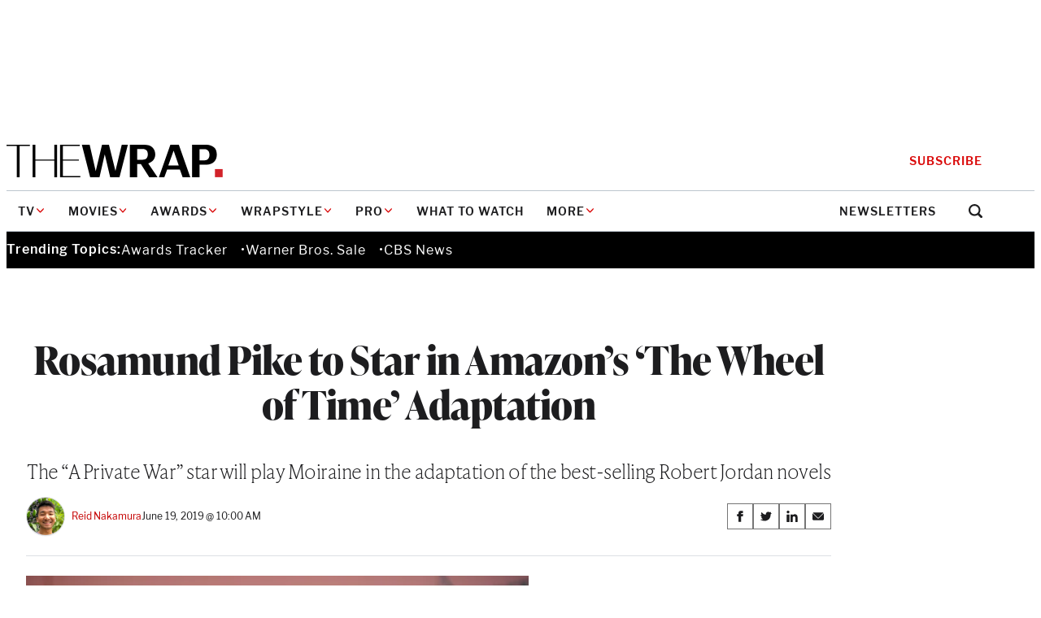

--- FILE ---
content_type: text/html; charset=utf-8
request_url: https://www.google.com/recaptcha/api2/anchor?ar=1&k=6LfrehcpAAAAAL6o0kJfxk5Fr4WhO3ktYWPR7-u1&co=aHR0cHM6Ly93d3cudGhld3JhcC5jb206NDQz&hl=en&v=PoyoqOPhxBO7pBk68S4YbpHZ&size=normal&anchor-ms=20000&execute-ms=30000&cb=cywh89m7f9kn
body_size: 49552
content:
<!DOCTYPE HTML><html dir="ltr" lang="en"><head><meta http-equiv="Content-Type" content="text/html; charset=UTF-8">
<meta http-equiv="X-UA-Compatible" content="IE=edge">
<title>reCAPTCHA</title>
<style type="text/css">
/* cyrillic-ext */
@font-face {
  font-family: 'Roboto';
  font-style: normal;
  font-weight: 400;
  font-stretch: 100%;
  src: url(//fonts.gstatic.com/s/roboto/v48/KFO7CnqEu92Fr1ME7kSn66aGLdTylUAMa3GUBHMdazTgWw.woff2) format('woff2');
  unicode-range: U+0460-052F, U+1C80-1C8A, U+20B4, U+2DE0-2DFF, U+A640-A69F, U+FE2E-FE2F;
}
/* cyrillic */
@font-face {
  font-family: 'Roboto';
  font-style: normal;
  font-weight: 400;
  font-stretch: 100%;
  src: url(//fonts.gstatic.com/s/roboto/v48/KFO7CnqEu92Fr1ME7kSn66aGLdTylUAMa3iUBHMdazTgWw.woff2) format('woff2');
  unicode-range: U+0301, U+0400-045F, U+0490-0491, U+04B0-04B1, U+2116;
}
/* greek-ext */
@font-face {
  font-family: 'Roboto';
  font-style: normal;
  font-weight: 400;
  font-stretch: 100%;
  src: url(//fonts.gstatic.com/s/roboto/v48/KFO7CnqEu92Fr1ME7kSn66aGLdTylUAMa3CUBHMdazTgWw.woff2) format('woff2');
  unicode-range: U+1F00-1FFF;
}
/* greek */
@font-face {
  font-family: 'Roboto';
  font-style: normal;
  font-weight: 400;
  font-stretch: 100%;
  src: url(//fonts.gstatic.com/s/roboto/v48/KFO7CnqEu92Fr1ME7kSn66aGLdTylUAMa3-UBHMdazTgWw.woff2) format('woff2');
  unicode-range: U+0370-0377, U+037A-037F, U+0384-038A, U+038C, U+038E-03A1, U+03A3-03FF;
}
/* math */
@font-face {
  font-family: 'Roboto';
  font-style: normal;
  font-weight: 400;
  font-stretch: 100%;
  src: url(//fonts.gstatic.com/s/roboto/v48/KFO7CnqEu92Fr1ME7kSn66aGLdTylUAMawCUBHMdazTgWw.woff2) format('woff2');
  unicode-range: U+0302-0303, U+0305, U+0307-0308, U+0310, U+0312, U+0315, U+031A, U+0326-0327, U+032C, U+032F-0330, U+0332-0333, U+0338, U+033A, U+0346, U+034D, U+0391-03A1, U+03A3-03A9, U+03B1-03C9, U+03D1, U+03D5-03D6, U+03F0-03F1, U+03F4-03F5, U+2016-2017, U+2034-2038, U+203C, U+2040, U+2043, U+2047, U+2050, U+2057, U+205F, U+2070-2071, U+2074-208E, U+2090-209C, U+20D0-20DC, U+20E1, U+20E5-20EF, U+2100-2112, U+2114-2115, U+2117-2121, U+2123-214F, U+2190, U+2192, U+2194-21AE, U+21B0-21E5, U+21F1-21F2, U+21F4-2211, U+2213-2214, U+2216-22FF, U+2308-230B, U+2310, U+2319, U+231C-2321, U+2336-237A, U+237C, U+2395, U+239B-23B7, U+23D0, U+23DC-23E1, U+2474-2475, U+25AF, U+25B3, U+25B7, U+25BD, U+25C1, U+25CA, U+25CC, U+25FB, U+266D-266F, U+27C0-27FF, U+2900-2AFF, U+2B0E-2B11, U+2B30-2B4C, U+2BFE, U+3030, U+FF5B, U+FF5D, U+1D400-1D7FF, U+1EE00-1EEFF;
}
/* symbols */
@font-face {
  font-family: 'Roboto';
  font-style: normal;
  font-weight: 400;
  font-stretch: 100%;
  src: url(//fonts.gstatic.com/s/roboto/v48/KFO7CnqEu92Fr1ME7kSn66aGLdTylUAMaxKUBHMdazTgWw.woff2) format('woff2');
  unicode-range: U+0001-000C, U+000E-001F, U+007F-009F, U+20DD-20E0, U+20E2-20E4, U+2150-218F, U+2190, U+2192, U+2194-2199, U+21AF, U+21E6-21F0, U+21F3, U+2218-2219, U+2299, U+22C4-22C6, U+2300-243F, U+2440-244A, U+2460-24FF, U+25A0-27BF, U+2800-28FF, U+2921-2922, U+2981, U+29BF, U+29EB, U+2B00-2BFF, U+4DC0-4DFF, U+FFF9-FFFB, U+10140-1018E, U+10190-1019C, U+101A0, U+101D0-101FD, U+102E0-102FB, U+10E60-10E7E, U+1D2C0-1D2D3, U+1D2E0-1D37F, U+1F000-1F0FF, U+1F100-1F1AD, U+1F1E6-1F1FF, U+1F30D-1F30F, U+1F315, U+1F31C, U+1F31E, U+1F320-1F32C, U+1F336, U+1F378, U+1F37D, U+1F382, U+1F393-1F39F, U+1F3A7-1F3A8, U+1F3AC-1F3AF, U+1F3C2, U+1F3C4-1F3C6, U+1F3CA-1F3CE, U+1F3D4-1F3E0, U+1F3ED, U+1F3F1-1F3F3, U+1F3F5-1F3F7, U+1F408, U+1F415, U+1F41F, U+1F426, U+1F43F, U+1F441-1F442, U+1F444, U+1F446-1F449, U+1F44C-1F44E, U+1F453, U+1F46A, U+1F47D, U+1F4A3, U+1F4B0, U+1F4B3, U+1F4B9, U+1F4BB, U+1F4BF, U+1F4C8-1F4CB, U+1F4D6, U+1F4DA, U+1F4DF, U+1F4E3-1F4E6, U+1F4EA-1F4ED, U+1F4F7, U+1F4F9-1F4FB, U+1F4FD-1F4FE, U+1F503, U+1F507-1F50B, U+1F50D, U+1F512-1F513, U+1F53E-1F54A, U+1F54F-1F5FA, U+1F610, U+1F650-1F67F, U+1F687, U+1F68D, U+1F691, U+1F694, U+1F698, U+1F6AD, U+1F6B2, U+1F6B9-1F6BA, U+1F6BC, U+1F6C6-1F6CF, U+1F6D3-1F6D7, U+1F6E0-1F6EA, U+1F6F0-1F6F3, U+1F6F7-1F6FC, U+1F700-1F7FF, U+1F800-1F80B, U+1F810-1F847, U+1F850-1F859, U+1F860-1F887, U+1F890-1F8AD, U+1F8B0-1F8BB, U+1F8C0-1F8C1, U+1F900-1F90B, U+1F93B, U+1F946, U+1F984, U+1F996, U+1F9E9, U+1FA00-1FA6F, U+1FA70-1FA7C, U+1FA80-1FA89, U+1FA8F-1FAC6, U+1FACE-1FADC, U+1FADF-1FAE9, U+1FAF0-1FAF8, U+1FB00-1FBFF;
}
/* vietnamese */
@font-face {
  font-family: 'Roboto';
  font-style: normal;
  font-weight: 400;
  font-stretch: 100%;
  src: url(//fonts.gstatic.com/s/roboto/v48/KFO7CnqEu92Fr1ME7kSn66aGLdTylUAMa3OUBHMdazTgWw.woff2) format('woff2');
  unicode-range: U+0102-0103, U+0110-0111, U+0128-0129, U+0168-0169, U+01A0-01A1, U+01AF-01B0, U+0300-0301, U+0303-0304, U+0308-0309, U+0323, U+0329, U+1EA0-1EF9, U+20AB;
}
/* latin-ext */
@font-face {
  font-family: 'Roboto';
  font-style: normal;
  font-weight: 400;
  font-stretch: 100%;
  src: url(//fonts.gstatic.com/s/roboto/v48/KFO7CnqEu92Fr1ME7kSn66aGLdTylUAMa3KUBHMdazTgWw.woff2) format('woff2');
  unicode-range: U+0100-02BA, U+02BD-02C5, U+02C7-02CC, U+02CE-02D7, U+02DD-02FF, U+0304, U+0308, U+0329, U+1D00-1DBF, U+1E00-1E9F, U+1EF2-1EFF, U+2020, U+20A0-20AB, U+20AD-20C0, U+2113, U+2C60-2C7F, U+A720-A7FF;
}
/* latin */
@font-face {
  font-family: 'Roboto';
  font-style: normal;
  font-weight: 400;
  font-stretch: 100%;
  src: url(//fonts.gstatic.com/s/roboto/v48/KFO7CnqEu92Fr1ME7kSn66aGLdTylUAMa3yUBHMdazQ.woff2) format('woff2');
  unicode-range: U+0000-00FF, U+0131, U+0152-0153, U+02BB-02BC, U+02C6, U+02DA, U+02DC, U+0304, U+0308, U+0329, U+2000-206F, U+20AC, U+2122, U+2191, U+2193, U+2212, U+2215, U+FEFF, U+FFFD;
}
/* cyrillic-ext */
@font-face {
  font-family: 'Roboto';
  font-style: normal;
  font-weight: 500;
  font-stretch: 100%;
  src: url(//fonts.gstatic.com/s/roboto/v48/KFO7CnqEu92Fr1ME7kSn66aGLdTylUAMa3GUBHMdazTgWw.woff2) format('woff2');
  unicode-range: U+0460-052F, U+1C80-1C8A, U+20B4, U+2DE0-2DFF, U+A640-A69F, U+FE2E-FE2F;
}
/* cyrillic */
@font-face {
  font-family: 'Roboto';
  font-style: normal;
  font-weight: 500;
  font-stretch: 100%;
  src: url(//fonts.gstatic.com/s/roboto/v48/KFO7CnqEu92Fr1ME7kSn66aGLdTylUAMa3iUBHMdazTgWw.woff2) format('woff2');
  unicode-range: U+0301, U+0400-045F, U+0490-0491, U+04B0-04B1, U+2116;
}
/* greek-ext */
@font-face {
  font-family: 'Roboto';
  font-style: normal;
  font-weight: 500;
  font-stretch: 100%;
  src: url(//fonts.gstatic.com/s/roboto/v48/KFO7CnqEu92Fr1ME7kSn66aGLdTylUAMa3CUBHMdazTgWw.woff2) format('woff2');
  unicode-range: U+1F00-1FFF;
}
/* greek */
@font-face {
  font-family: 'Roboto';
  font-style: normal;
  font-weight: 500;
  font-stretch: 100%;
  src: url(//fonts.gstatic.com/s/roboto/v48/KFO7CnqEu92Fr1ME7kSn66aGLdTylUAMa3-UBHMdazTgWw.woff2) format('woff2');
  unicode-range: U+0370-0377, U+037A-037F, U+0384-038A, U+038C, U+038E-03A1, U+03A3-03FF;
}
/* math */
@font-face {
  font-family: 'Roboto';
  font-style: normal;
  font-weight: 500;
  font-stretch: 100%;
  src: url(//fonts.gstatic.com/s/roboto/v48/KFO7CnqEu92Fr1ME7kSn66aGLdTylUAMawCUBHMdazTgWw.woff2) format('woff2');
  unicode-range: U+0302-0303, U+0305, U+0307-0308, U+0310, U+0312, U+0315, U+031A, U+0326-0327, U+032C, U+032F-0330, U+0332-0333, U+0338, U+033A, U+0346, U+034D, U+0391-03A1, U+03A3-03A9, U+03B1-03C9, U+03D1, U+03D5-03D6, U+03F0-03F1, U+03F4-03F5, U+2016-2017, U+2034-2038, U+203C, U+2040, U+2043, U+2047, U+2050, U+2057, U+205F, U+2070-2071, U+2074-208E, U+2090-209C, U+20D0-20DC, U+20E1, U+20E5-20EF, U+2100-2112, U+2114-2115, U+2117-2121, U+2123-214F, U+2190, U+2192, U+2194-21AE, U+21B0-21E5, U+21F1-21F2, U+21F4-2211, U+2213-2214, U+2216-22FF, U+2308-230B, U+2310, U+2319, U+231C-2321, U+2336-237A, U+237C, U+2395, U+239B-23B7, U+23D0, U+23DC-23E1, U+2474-2475, U+25AF, U+25B3, U+25B7, U+25BD, U+25C1, U+25CA, U+25CC, U+25FB, U+266D-266F, U+27C0-27FF, U+2900-2AFF, U+2B0E-2B11, U+2B30-2B4C, U+2BFE, U+3030, U+FF5B, U+FF5D, U+1D400-1D7FF, U+1EE00-1EEFF;
}
/* symbols */
@font-face {
  font-family: 'Roboto';
  font-style: normal;
  font-weight: 500;
  font-stretch: 100%;
  src: url(//fonts.gstatic.com/s/roboto/v48/KFO7CnqEu92Fr1ME7kSn66aGLdTylUAMaxKUBHMdazTgWw.woff2) format('woff2');
  unicode-range: U+0001-000C, U+000E-001F, U+007F-009F, U+20DD-20E0, U+20E2-20E4, U+2150-218F, U+2190, U+2192, U+2194-2199, U+21AF, U+21E6-21F0, U+21F3, U+2218-2219, U+2299, U+22C4-22C6, U+2300-243F, U+2440-244A, U+2460-24FF, U+25A0-27BF, U+2800-28FF, U+2921-2922, U+2981, U+29BF, U+29EB, U+2B00-2BFF, U+4DC0-4DFF, U+FFF9-FFFB, U+10140-1018E, U+10190-1019C, U+101A0, U+101D0-101FD, U+102E0-102FB, U+10E60-10E7E, U+1D2C0-1D2D3, U+1D2E0-1D37F, U+1F000-1F0FF, U+1F100-1F1AD, U+1F1E6-1F1FF, U+1F30D-1F30F, U+1F315, U+1F31C, U+1F31E, U+1F320-1F32C, U+1F336, U+1F378, U+1F37D, U+1F382, U+1F393-1F39F, U+1F3A7-1F3A8, U+1F3AC-1F3AF, U+1F3C2, U+1F3C4-1F3C6, U+1F3CA-1F3CE, U+1F3D4-1F3E0, U+1F3ED, U+1F3F1-1F3F3, U+1F3F5-1F3F7, U+1F408, U+1F415, U+1F41F, U+1F426, U+1F43F, U+1F441-1F442, U+1F444, U+1F446-1F449, U+1F44C-1F44E, U+1F453, U+1F46A, U+1F47D, U+1F4A3, U+1F4B0, U+1F4B3, U+1F4B9, U+1F4BB, U+1F4BF, U+1F4C8-1F4CB, U+1F4D6, U+1F4DA, U+1F4DF, U+1F4E3-1F4E6, U+1F4EA-1F4ED, U+1F4F7, U+1F4F9-1F4FB, U+1F4FD-1F4FE, U+1F503, U+1F507-1F50B, U+1F50D, U+1F512-1F513, U+1F53E-1F54A, U+1F54F-1F5FA, U+1F610, U+1F650-1F67F, U+1F687, U+1F68D, U+1F691, U+1F694, U+1F698, U+1F6AD, U+1F6B2, U+1F6B9-1F6BA, U+1F6BC, U+1F6C6-1F6CF, U+1F6D3-1F6D7, U+1F6E0-1F6EA, U+1F6F0-1F6F3, U+1F6F7-1F6FC, U+1F700-1F7FF, U+1F800-1F80B, U+1F810-1F847, U+1F850-1F859, U+1F860-1F887, U+1F890-1F8AD, U+1F8B0-1F8BB, U+1F8C0-1F8C1, U+1F900-1F90B, U+1F93B, U+1F946, U+1F984, U+1F996, U+1F9E9, U+1FA00-1FA6F, U+1FA70-1FA7C, U+1FA80-1FA89, U+1FA8F-1FAC6, U+1FACE-1FADC, U+1FADF-1FAE9, U+1FAF0-1FAF8, U+1FB00-1FBFF;
}
/* vietnamese */
@font-face {
  font-family: 'Roboto';
  font-style: normal;
  font-weight: 500;
  font-stretch: 100%;
  src: url(//fonts.gstatic.com/s/roboto/v48/KFO7CnqEu92Fr1ME7kSn66aGLdTylUAMa3OUBHMdazTgWw.woff2) format('woff2');
  unicode-range: U+0102-0103, U+0110-0111, U+0128-0129, U+0168-0169, U+01A0-01A1, U+01AF-01B0, U+0300-0301, U+0303-0304, U+0308-0309, U+0323, U+0329, U+1EA0-1EF9, U+20AB;
}
/* latin-ext */
@font-face {
  font-family: 'Roboto';
  font-style: normal;
  font-weight: 500;
  font-stretch: 100%;
  src: url(//fonts.gstatic.com/s/roboto/v48/KFO7CnqEu92Fr1ME7kSn66aGLdTylUAMa3KUBHMdazTgWw.woff2) format('woff2');
  unicode-range: U+0100-02BA, U+02BD-02C5, U+02C7-02CC, U+02CE-02D7, U+02DD-02FF, U+0304, U+0308, U+0329, U+1D00-1DBF, U+1E00-1E9F, U+1EF2-1EFF, U+2020, U+20A0-20AB, U+20AD-20C0, U+2113, U+2C60-2C7F, U+A720-A7FF;
}
/* latin */
@font-face {
  font-family: 'Roboto';
  font-style: normal;
  font-weight: 500;
  font-stretch: 100%;
  src: url(//fonts.gstatic.com/s/roboto/v48/KFO7CnqEu92Fr1ME7kSn66aGLdTylUAMa3yUBHMdazQ.woff2) format('woff2');
  unicode-range: U+0000-00FF, U+0131, U+0152-0153, U+02BB-02BC, U+02C6, U+02DA, U+02DC, U+0304, U+0308, U+0329, U+2000-206F, U+20AC, U+2122, U+2191, U+2193, U+2212, U+2215, U+FEFF, U+FFFD;
}
/* cyrillic-ext */
@font-face {
  font-family: 'Roboto';
  font-style: normal;
  font-weight: 900;
  font-stretch: 100%;
  src: url(//fonts.gstatic.com/s/roboto/v48/KFO7CnqEu92Fr1ME7kSn66aGLdTylUAMa3GUBHMdazTgWw.woff2) format('woff2');
  unicode-range: U+0460-052F, U+1C80-1C8A, U+20B4, U+2DE0-2DFF, U+A640-A69F, U+FE2E-FE2F;
}
/* cyrillic */
@font-face {
  font-family: 'Roboto';
  font-style: normal;
  font-weight: 900;
  font-stretch: 100%;
  src: url(//fonts.gstatic.com/s/roboto/v48/KFO7CnqEu92Fr1ME7kSn66aGLdTylUAMa3iUBHMdazTgWw.woff2) format('woff2');
  unicode-range: U+0301, U+0400-045F, U+0490-0491, U+04B0-04B1, U+2116;
}
/* greek-ext */
@font-face {
  font-family: 'Roboto';
  font-style: normal;
  font-weight: 900;
  font-stretch: 100%;
  src: url(//fonts.gstatic.com/s/roboto/v48/KFO7CnqEu92Fr1ME7kSn66aGLdTylUAMa3CUBHMdazTgWw.woff2) format('woff2');
  unicode-range: U+1F00-1FFF;
}
/* greek */
@font-face {
  font-family: 'Roboto';
  font-style: normal;
  font-weight: 900;
  font-stretch: 100%;
  src: url(//fonts.gstatic.com/s/roboto/v48/KFO7CnqEu92Fr1ME7kSn66aGLdTylUAMa3-UBHMdazTgWw.woff2) format('woff2');
  unicode-range: U+0370-0377, U+037A-037F, U+0384-038A, U+038C, U+038E-03A1, U+03A3-03FF;
}
/* math */
@font-face {
  font-family: 'Roboto';
  font-style: normal;
  font-weight: 900;
  font-stretch: 100%;
  src: url(//fonts.gstatic.com/s/roboto/v48/KFO7CnqEu92Fr1ME7kSn66aGLdTylUAMawCUBHMdazTgWw.woff2) format('woff2');
  unicode-range: U+0302-0303, U+0305, U+0307-0308, U+0310, U+0312, U+0315, U+031A, U+0326-0327, U+032C, U+032F-0330, U+0332-0333, U+0338, U+033A, U+0346, U+034D, U+0391-03A1, U+03A3-03A9, U+03B1-03C9, U+03D1, U+03D5-03D6, U+03F0-03F1, U+03F4-03F5, U+2016-2017, U+2034-2038, U+203C, U+2040, U+2043, U+2047, U+2050, U+2057, U+205F, U+2070-2071, U+2074-208E, U+2090-209C, U+20D0-20DC, U+20E1, U+20E5-20EF, U+2100-2112, U+2114-2115, U+2117-2121, U+2123-214F, U+2190, U+2192, U+2194-21AE, U+21B0-21E5, U+21F1-21F2, U+21F4-2211, U+2213-2214, U+2216-22FF, U+2308-230B, U+2310, U+2319, U+231C-2321, U+2336-237A, U+237C, U+2395, U+239B-23B7, U+23D0, U+23DC-23E1, U+2474-2475, U+25AF, U+25B3, U+25B7, U+25BD, U+25C1, U+25CA, U+25CC, U+25FB, U+266D-266F, U+27C0-27FF, U+2900-2AFF, U+2B0E-2B11, U+2B30-2B4C, U+2BFE, U+3030, U+FF5B, U+FF5D, U+1D400-1D7FF, U+1EE00-1EEFF;
}
/* symbols */
@font-face {
  font-family: 'Roboto';
  font-style: normal;
  font-weight: 900;
  font-stretch: 100%;
  src: url(//fonts.gstatic.com/s/roboto/v48/KFO7CnqEu92Fr1ME7kSn66aGLdTylUAMaxKUBHMdazTgWw.woff2) format('woff2');
  unicode-range: U+0001-000C, U+000E-001F, U+007F-009F, U+20DD-20E0, U+20E2-20E4, U+2150-218F, U+2190, U+2192, U+2194-2199, U+21AF, U+21E6-21F0, U+21F3, U+2218-2219, U+2299, U+22C4-22C6, U+2300-243F, U+2440-244A, U+2460-24FF, U+25A0-27BF, U+2800-28FF, U+2921-2922, U+2981, U+29BF, U+29EB, U+2B00-2BFF, U+4DC0-4DFF, U+FFF9-FFFB, U+10140-1018E, U+10190-1019C, U+101A0, U+101D0-101FD, U+102E0-102FB, U+10E60-10E7E, U+1D2C0-1D2D3, U+1D2E0-1D37F, U+1F000-1F0FF, U+1F100-1F1AD, U+1F1E6-1F1FF, U+1F30D-1F30F, U+1F315, U+1F31C, U+1F31E, U+1F320-1F32C, U+1F336, U+1F378, U+1F37D, U+1F382, U+1F393-1F39F, U+1F3A7-1F3A8, U+1F3AC-1F3AF, U+1F3C2, U+1F3C4-1F3C6, U+1F3CA-1F3CE, U+1F3D4-1F3E0, U+1F3ED, U+1F3F1-1F3F3, U+1F3F5-1F3F7, U+1F408, U+1F415, U+1F41F, U+1F426, U+1F43F, U+1F441-1F442, U+1F444, U+1F446-1F449, U+1F44C-1F44E, U+1F453, U+1F46A, U+1F47D, U+1F4A3, U+1F4B0, U+1F4B3, U+1F4B9, U+1F4BB, U+1F4BF, U+1F4C8-1F4CB, U+1F4D6, U+1F4DA, U+1F4DF, U+1F4E3-1F4E6, U+1F4EA-1F4ED, U+1F4F7, U+1F4F9-1F4FB, U+1F4FD-1F4FE, U+1F503, U+1F507-1F50B, U+1F50D, U+1F512-1F513, U+1F53E-1F54A, U+1F54F-1F5FA, U+1F610, U+1F650-1F67F, U+1F687, U+1F68D, U+1F691, U+1F694, U+1F698, U+1F6AD, U+1F6B2, U+1F6B9-1F6BA, U+1F6BC, U+1F6C6-1F6CF, U+1F6D3-1F6D7, U+1F6E0-1F6EA, U+1F6F0-1F6F3, U+1F6F7-1F6FC, U+1F700-1F7FF, U+1F800-1F80B, U+1F810-1F847, U+1F850-1F859, U+1F860-1F887, U+1F890-1F8AD, U+1F8B0-1F8BB, U+1F8C0-1F8C1, U+1F900-1F90B, U+1F93B, U+1F946, U+1F984, U+1F996, U+1F9E9, U+1FA00-1FA6F, U+1FA70-1FA7C, U+1FA80-1FA89, U+1FA8F-1FAC6, U+1FACE-1FADC, U+1FADF-1FAE9, U+1FAF0-1FAF8, U+1FB00-1FBFF;
}
/* vietnamese */
@font-face {
  font-family: 'Roboto';
  font-style: normal;
  font-weight: 900;
  font-stretch: 100%;
  src: url(//fonts.gstatic.com/s/roboto/v48/KFO7CnqEu92Fr1ME7kSn66aGLdTylUAMa3OUBHMdazTgWw.woff2) format('woff2');
  unicode-range: U+0102-0103, U+0110-0111, U+0128-0129, U+0168-0169, U+01A0-01A1, U+01AF-01B0, U+0300-0301, U+0303-0304, U+0308-0309, U+0323, U+0329, U+1EA0-1EF9, U+20AB;
}
/* latin-ext */
@font-face {
  font-family: 'Roboto';
  font-style: normal;
  font-weight: 900;
  font-stretch: 100%;
  src: url(//fonts.gstatic.com/s/roboto/v48/KFO7CnqEu92Fr1ME7kSn66aGLdTylUAMa3KUBHMdazTgWw.woff2) format('woff2');
  unicode-range: U+0100-02BA, U+02BD-02C5, U+02C7-02CC, U+02CE-02D7, U+02DD-02FF, U+0304, U+0308, U+0329, U+1D00-1DBF, U+1E00-1E9F, U+1EF2-1EFF, U+2020, U+20A0-20AB, U+20AD-20C0, U+2113, U+2C60-2C7F, U+A720-A7FF;
}
/* latin */
@font-face {
  font-family: 'Roboto';
  font-style: normal;
  font-weight: 900;
  font-stretch: 100%;
  src: url(//fonts.gstatic.com/s/roboto/v48/KFO7CnqEu92Fr1ME7kSn66aGLdTylUAMa3yUBHMdazQ.woff2) format('woff2');
  unicode-range: U+0000-00FF, U+0131, U+0152-0153, U+02BB-02BC, U+02C6, U+02DA, U+02DC, U+0304, U+0308, U+0329, U+2000-206F, U+20AC, U+2122, U+2191, U+2193, U+2212, U+2215, U+FEFF, U+FFFD;
}

</style>
<link rel="stylesheet" type="text/css" href="https://www.gstatic.com/recaptcha/releases/PoyoqOPhxBO7pBk68S4YbpHZ/styles__ltr.css">
<script nonce="QKHg17OM_TKfFaCkBF7PXQ" type="text/javascript">window['__recaptcha_api'] = 'https://www.google.com/recaptcha/api2/';</script>
<script type="text/javascript" src="https://www.gstatic.com/recaptcha/releases/PoyoqOPhxBO7pBk68S4YbpHZ/recaptcha__en.js" nonce="QKHg17OM_TKfFaCkBF7PXQ">
      
    </script></head>
<body><div id="rc-anchor-alert" class="rc-anchor-alert"></div>
<input type="hidden" id="recaptcha-token" value="[base64]">
<script type="text/javascript" nonce="QKHg17OM_TKfFaCkBF7PXQ">
      recaptcha.anchor.Main.init("[\x22ainput\x22,[\x22bgdata\x22,\x22\x22,\[base64]/[base64]/[base64]/[base64]/[base64]/UltsKytdPUU6KEU8MjA0OD9SW2wrK109RT4+NnwxOTI6KChFJjY0NTEyKT09NTUyOTYmJk0rMTxjLmxlbmd0aCYmKGMuY2hhckNvZGVBdChNKzEpJjY0NTEyKT09NTYzMjA/[base64]/[base64]/[base64]/[base64]/[base64]/[base64]/[base64]\x22,\[base64]\x22,\x22YMK1McKHwrfCo8KDOwjChiVew7PDt8KHwqHDsMKmwpctw6I8wqTDkMO1w6rDkcKLJMKBXjDDncKJEcKCaW/Dh8KwG2TCisOLdmrCgMKlWsOcdMOBwqw+w6oawoVrwqnDrzvCsMOVWMKDw4nDpAfDjS4gBwPCp0EeVWPDujbCm0jDrD3Dv8KNw7dhw6LCmMOEwogkw6Y7Uks9wpYlMcO3dMOmNMK5wpEMw405w6DCmS/DqsK0QMKDw4rCpcOTw5xeWmDCjj/Cv8O+woHDlTkRYg1FwoFWHsKNw7RHaMOgwql3wpRJX8OuIRVMwpnDnsKEIMOew5RXaS/[base64]/DmxfCqsOBeCQDSDwFw7/CrABJwqLDjjRIU8K2wpdgRsOtw67DllnDqsO1wrXDunF3NibDicKsK1HDs2hHKQHDksOmwoPDpMORwrPCqBTCjMKEJhfClsKPwpofw7vDpm5kw68eEcKAbsKjwrzDgsKyZk1fw5/DhwYicCJyXsKmw5pDVsObwrPCiXLDgQt8f8OOBhfCgMOnworDpsKWwqfDuUt9axgiTA9nFsKcw7ZHTFvDgsKADcKNWyTCgx3CvyTCh8OZw4rCuifDiMKzwqPCoMOfAMOXM8OlNlHCp14Xc8K2w67DmMKywpHDu8KVw6F9wp1xw4DDhcKdfMKKwp/[base64]/CjcO6cTfCnAgbwrfCnGwhwpJUw6nDo8KAw6InL8O2wpHDkWbDrm7DlcKMMktEacOpw5LDhsKiCWVyw7bCk8KdwqB2L8Oww6PDrUhcw4PDoxc6wpXDrSo2wpB9A8K2wr4ew5llb8Obe2jChTtdd8K4wq7CkcOAw4jCrsO1w6VcZi/[base64]/[base64]/CmxfChcKWw4zCicK4wokGwqEWEyV9RXxqw7fDmWrDvDTDkQzChMKvZwhufkhwwohFwoEJS8Odw4kjeHbClMOiw5LCisKmMsOoNsKhwrLCk8K6woPCkCjCn8O3wo3Dj8K8VDUFw4/CgMKuwqrDkAk7w5XDo8K2woPCvSslwr4sAMK6DCXCmMO9woI5f8K7fgXDon8nL14mO8K6woFDcAXDmVvDhRZhPlVXdjrDncOLwrTCsXfCkzQtalx4wqI6NFc9wrLClsKUwqZDwqpCw7XDi8Kfwqgmw4ZCwqfDsRHCkhjCuMKHw63DggfCkSDDuMOjwoQLwqMYwoR/HMKXwpDCvw0ABsOww6AWLsO4IMKwMcK+LRAsFMKDN8OQSwkkUWx4w41yw5nDrlw+L8KHAVtNwpJOJ1bCiwTDtMO5wpgNw6bDrMKRwoLDuSPCvEU8wpcmYsOzw4p5w7nDgcKeEMKFw6PCpS8Kw6sMDcKMw7AAYVsKw7DDjsOZBcOPw7gbQT/CkcOYNcKzw5bCu8K4w4VRFcKUwrXDocKSXcKCcDrCucOZwonCrBTDgzTCmcKEwpvClMOYdcO4wr/CqsO/fF/Ctk/[base64]/CpsOgwpwTw7gScjY8wojDmMOTIgVvZSHCvsO8w4UVw4QWW1M6w57CrcO0wrHDu07DuMOowpcEDcOQamlVFQ9Cw5HDtnnCisOISsOKwqMtw6dSw4Jqby7CqGl5Bmh2QnnCtgPDh8O6wosOwq/CjsOGYcKJw58qw5fDjETDlF7CkxZ1H1V+NsKjBzckw7fCk1o1b8OSw610HE3DjW8Vw4Miw4FBFg7DghQHw5rDisK4wpxSH8KWw4kzcTnCkjVRI1J+wpnCrMKkaCIowoLCqcOtw4bCh8OGGMOWw73Dm8Ozwo51w5LDisKtwps8wobDqMO2wrnDsEFMw4HClj/DvMKiCkXCiDrDjTnCtB9rVsKrOXnDmShCw7lrw49jwoPDiGQzwowDwonDpsKowppOwpvDqMOqGBVOesKgd8O1RcKXwpvCrwnCoA7Cu3sIwrDCrVfChHAQTsKDw5vCvsKrw6bClsOWw4vCjsO3QcKpwpDDo2/DgjXCocOWbcKhGcKjIxRvw7PCl3DDqsOrS8OGZMOGYCMvUsKNT8K2e1TDiAwLHcOqw5vDscKvw4/Cp0lfw5Ajw6IJw6VxwoXCjhDDkDsjw6/[base64]/OcKvKHbClMOVwq9fw7fDrnjCucKEwok/[base64]/wpE0wr3CssOIw6nDksKiGMOuKCscGcKMfEwGZMOkw4/[base64]/Dkk9NwprCtMOYPi3Ct8Olw5BUwpjCgRlUw7VFwrwAw6pvw7/DnMOQeMOvw7IOwroERsKKBsKFdA3CsSXDhsOaQsO7QMK5wpEOw7swF8K4w5snwp4Pw4obHMK2w4nClMOEQH07w7cxwqLDoMOUYMONw7vCosOTwoFew7HCl8Kaw6TDtsOUUiYzwqVsw64kWxtaw6EfFMObPMKWwqFGw4pPwpXCksKGwqAaBsK/[base64]/w6N6ccOewrpTw5bCnS5lwoHDuwzDl8OiGiRnwr0lFGJJwq/[base64]/DrwE0wr9FR8KbwoDCg8KBNsKeGRHCnypZVF3CosKLUjjDpRPCoMKUwo/DlMKsw6QBS2XClivCkAMqwr1lEsK3FcK7Xh3DnMKywpgkwqNiaVLCgEvCpcKSPTxAJCp9BFLCgMKBwqArw7bCvsKTw4YADycxG1oQOcOVNsOHw4lnX8OXw74Ww7EWw7/DmyrCox/[base64]/Dl8KpYl0Owq1twofCvmDCosO4w7vChsKSwqDDiMKZwppAT8K0LlZvw4Abej5Nw6A7wpbCiMOEw6hwEcKWLcOuBsKwO3HCp3HDgAMbw4DCnMO9QCpjR0LCnHU2G17DjcKkSTnDmB/Dt0/Cgk8Fw4VAcgjClcO1d8Kyw5rCrsO3w4DCjEt9OcKoWyfDnsK7w7vCiXHChQ7DlsOZa8OBQMKmw7tcwoHCgBBnEFNGw6l5wrg3IE9QUFZBw6A/w41+w5XDk3QYJUvDmsO0wqFewo0EwrjCkcK1wo3Dg8KSSMKPRwF2wqUEwqE+w6cSw7Ivwr7Dsh/CkXzCk8O5w4ppMUJnwr/Dk8K+dcK6Zn44wpQ4FCszZsOnTxg1RcO5PMOIw5bDl8KFfjjCicOhaQhYAHxfwq/[base64]/CrGXCo3bDuA9Rw6zDjUoEw7J3cg98w7HCjxXDscKaCShAIU/[base64]/[base64]/CuFjCtDoxJ3J7w7nDrMOXYMKcw4FiwpF+wrpfw6J+XsKUw6nDk8OZNifDsMOPwpnCgsOrGAPCscKtwoPCilLDgE/Do8OnYTQoRsKxw6V3w5fDinPChsOfScKCbx3DpFrCmcKyMcOgOkcpw4wAfsOXwrJfCMOhFm18wpzCk8Ojw6dGwpYYNnnDpHJ/wqzDhMKjw7PDsMKpwqcAQhvCt8OfMHwJwqDDksKyWTEaBcKZwpDCmgjDgMKYBkBWw6rCusKZC8K3RRXCh8OOw7nDpsKUw4PDnk11w5RTWChzw4RuU1EWMH3DlsOYJmPCrFLCpEjDi8ONGUfCgMKmHTjChSzCvVRwGcOmwqLCm2/Dh1ATW2LDvmfCscKsw6w4VUgNMcOEYMONw5LCsMOFP1HDjDjChMK3EsOEwrvDusKiVWrDuX3DvQFWw6bChcOMGcOsWw19YULCvcK/fsO2NMKbAV3CsMKLNMKRGS7DkQ/Dp8OjWsKUwrV1wqvCu8O0w7HDoVYLZG/DhUQzwr/CmsKYdsK1wqjDiAzCt8KuwrfDlcKBCR/ClMOUDGMzw4sZHX3ClcOlw4jDh8OzD31Rw6N0w5fDolN+w40pMGrCuCNrw6/[base64]/CiWFqEG8Cw7l2ZSLCoMKNFVdFFSJGw4d/w57CrMOgIBHDgMOvNErDn8OAw5HCq3XCtcKeRsKuXMKXwoFHwqsRw7HDv3jDoH3CrcOVw4p9cjJsH8KLw5/DlkTDk8OxJwnDniY4wpTCgMKawoMOw6bDtcOVwqXDoU/DpWQYeVnCoyMuDsKPDMO9w74RU8KSeMOyE10Vw4LCrsOieALCgcKUwrUEUWjDscOpw4B3w5YQLsOTG8KVLQnChX1zMMKnw4XDqghgcsK6AMOjw4hxH8KxwrINRXZUw6htGDnDr8KHw5xNPVXDg0sVfw/DpD4YUMOXwo7CvVJmw67DsMK0w7FSJsKNw6jDrcOLGcOQw6bDmCfDtzU/fMKwwpcgw6B3bcKwwp0/[base64]/[base64]/CmsKNw43DjcOfS8KnRlnCrcKSEnMCwrnDoCfCjcK6A8K4wqsGwqPCq8OGw5sHwq/[base64]/CkUTDlcKdbsOqUcKfOmHChMKeYMObfsK8D8Oqw4PDjH/Dr0FQd8OMwrHCvArDhyAMwovDgMOhw4rCmMK6LUbCt8K3wqYGw7LCjMOUw4bDlGrDjMK/wpDDkAHCjcKXw6XDplrDqMKcQDPDs8K/wqHDqnHDnCjDuSh9w7R3PsO9bcK9wqXCsETClcOpw78PHsOkwr/CtcKxXmgqw5nDpXLCrsO1wqF3wq0BLMKaM8KBE8ORZSMQwotmVsK9wq/CgU3CvDNGwqbChMKZHMOJw6cXZcKwWT0UwolOwrw7RMKnPsKtYsOkAG1awrnCpsOrIGwvYk14NUx/V0PDpHpfDMOSdMObw77Dr8KGTDVvGMOBBTkGV8KLw6XDpAltwpMTXDXCuUM0diLDtcOywp3Cv8K8JVHDnylAMUXCj1LDq8KXOm3ChE0Zwp7CgMK/wpLDuznDrRULw4bCrMOiw7s6w7zCm8OAccOeFsK8w4XClsOlHDI0UX/CgcOKI8OwwosIfsKLKEvDmsOSBsKmci/DilTCvsObw4TCg0jCosKLFcOaw53ChCRTJz7CtSIKw4DDqcKhT8ObU8KLMMKWw6LDpVXDlsObwqXCl8KPJEtCw6vChcOQwoXDjh0iZMKyw6vCpUh/w7/[base64]/CtCLCvcORVCpLwrlvw6MuwrzDvsOVZj1twqE3wodeRsKRWsOVYMOpRWhGUcKwbQjDlMOKRMKTch1sw4/DjMO3w47DncKJNF4ow5U6DR3DjmTDucOeA8KywqbDpjTDh8KVw4dTw5cswohJwpJzw6jCvCp4w4gbcSJcwrjDr8KGw5/[base64]/[base64]/w6LCmyHCikcjw53CukLCrw5EV3fCvnzDi8ONw7bCjnvCm8Kmw7LCpUXCgMO8eMOMw7PCv8OjfCRvwo7DvsOoTUXDgk59w7nDphU3wowODVnDtwJCw5koFBvDnD/Do0vCg05wMHk6GMKjw7FaBsKXOXLDvMKPwrXDi8OzTMOcN8KcwrXDrTvDhsOkRXQaw73Dlw3DmsORPMOPGMOEw4bDqMKGCcK2w57CncO/[base64]/CosKqwpDCvsO8J8KuwqU6FcKpSMKgVMOQHVkRwqjCl8KBO8KjKDtqV8OSRDfDkcORw6oiXGfDk3zCuQ3CksO9w7zDjAHCvwzCrcOpwqYmw5Buwrslw67Cn8Kjwq3CmD9aw6oARXPDhsKJwo9rWSMYQmBqaHLCp8KBQ3MNJSlOeMKDFcOSC8KGJjrChMOYHx/DoMK0I8Kjw6DDuyV2EGIqwqcgGcOPwrzCkThdD8KmfgvDgcONw79Ew5c6JsO/PBHDpzTCowwJw48Kw7rDpcK2w4vCu3A5HFh8eMOoHMOtC8OEw6TDvQVPwrzCisOXViwbXcOPQMOawrLDpMO9LjvDncKWwp4Yw70vAQzCrsKNfyfCnHdmw6zCr8KCVsKHwr/Cs09Dw5zDosK+JsOPKMObwoIBckXCrBA3YUl3woHCrQY2DMK7w7DCrxbDgMKEwqwZNyHCun7CmcObw4NvSHQmwpEYbULCoCnCnMOIfwAUwq3Djhcpb3AKVUohWTDCtzt/w7Vrw65PAcKkw48yVMO7W8OnwqR6w5QlWyhkw4rDnG1Mw655LMOtw5sAwofDvRTCnykCPcOWw6VNwrBhD8KlwobCkTfCkFfDs8KPwrzDkWgQHjAZw7TCtAAlw4jDgg/[base64]/[base64]/DiRcxSwBdw5JQwpA7NsOnw6jCj8OpaF8EwqN4XRPCi8Omwq0pwodawrTChWzCgsKTGjnCrQIvcMK9R13CmG0uOcKAw79NbVtMXsKsw7tyJMOfIsOrMidEIl/DvMOie8KdMVXCvcOWQi/Cnz3DoC4qw4bDtF8hdMO0wo3Dj3YuOhMPwq/CsMOCZRYRPMOVCMKIw5vCoW/DjsOmGsOKw5Vzw4zCs8OYw4nDpFjDiXLDlsOuw6DDsmvClWrCpsKqw6Eiw4RiwrVBUR50w5fDh8K9wo0RworCh8ORVMK0wpQRIsKew5hUNH7ClSB6w69owox+w6o+w4jCrMO7OR7CmyPCok7CmB/DoMOYw5HCt8O0bMOuV8O4Pl5Pw45Aw4jCqVjDjMO0AcO6w6Fgw6DDhgZMNDvDkWnCtSRvwo7DpDU/GS7DkMK2az96w6psT8KIOnTDqjlxMMO4w59Kw7jCpcKdck/DqsKJwpRqFMOjD0vDozpBwrxfw75PKVoGwrPCgcO+w5E7IURSFwfCpcKRB8KSRMOWw4ZlbCcrw4gxw6/Cil8ow6HCsMOlOsO4UsKAFsKBambCt1I2ZU7DqsKPwplKBMK8w6bCt8KmM0PCny7ClMOcE8K+w5NXwp/[base64]/[base64]/DhMOaw7dqw6RxBsKowqxKaSAzcsOjNWVtK8KIwoJPw5HCiBPDkGnDvH3DicK3wrHCuGHDrcKEwoLDlnvDhcOIwoPCnAUewpIjw4lFw6EsVE5bBMKkw6UCwrrDqcOcw6rDjsKDbynCrcK2ZwwTRMK2d8OBccK7w4B6SsKLwpFJHB/Dt8OPwrbCskdpwqfCogPDvwTCmBYZEGxuw7HCj1fCmMKkWsOmwpUaL8KkN8OVwpbCn1RDFUEZP8KQwqIowoJlwpZ1w4zDiR3CocO0w4stw4/[base64]/w5QqQMOkaMK6w7bDlRPDtXLDilVCWiIDwqAgHMO0w7pCw58cbhduDsOWQXjCvMOiXF0fwqbDnWDCpk7DgjfCqHh/G3sbw5UXw77DoFvCjEXDmMOTwosOwr/CgWAANgJWwofCgn0OFWJqGyDDiMOEw50Zwrk6w4EjbMKJOMKbw70wwpcRYXjDrsOQw5Z7w6bCvBUNwppzRMKOw6jDpcKnX8KNKGfDqcKxw4DDkg84cW8ywos7KsKSBMOGUB/Cj8O9w7bDmMOgDsKnL1suQUpHwpfChCMcw6HDsF/CmFUGwoHCkcKVwq/DlS7Dl8KiBVIQS8Krw6XCn2lSwqDDmsOjwozDssKrFzDCjlVPKCtnfw/DhSvCpmnDjl4VwqsWwrvDqcOjXHckw4nDncOOw5UTd2zDqcKVesOtTcOVP8K3woJ1EUU4w5FLw53DhUHDucKlccKKw77Dr8OLw7rDuzVXRG9ww49mA8KSw5ghIHrDghjCrMK2w6jDvsK8w4DCgMK4NFvCtcKQwqTCtHrCssOZCljCl8OhwqXDonnCuTA/[base64]/Csz3DuFvCqsKow5VLw4wYTMK2w4HDqcKEXMKZasKqwo7Dn0Bdw7FlbUJMwrgaw50FwpMxEjsbwrXCkBlLU8Kiwrxpw4DDuQTCtxhJdGbDgUDCtsOjwr5ywoDCnSbDqsOnwqvDi8KLXxl8wrLDrcOZWsObwoPDswzChn/CtsKSw4jDvsK9EWTDsE3CsH/DpMOzNsOxfU5GVFc1wojCogVvw6PDqsO0ScK2w4PDlGtbw6RLVcKSwrEcGgJPDQLCqmHCs29GbsOAw6JcY8Otw5EDeD/CjUBWw4jCu8Kge8KMXcKqdsOlwpjCpcO+w4d0woATRsO1VhHDnkFswqDDuBPDhFAQw7gJQcODwpljw5zDmMO/wqBZYS4pwqXCtsOiYG3DjcKrZMKdw64Sw4YSEcOiOsO+PsKIw5wwWsOKXzPCqF9fSkgLw5TDoiAlwpvDscKiT8KjccOvwonDnMO2ZX/CjMK8G0MnwoLCucOKHsOeAXXDs8OMVA/CkcOCw55rw4oxwq3Dv8KJBWJWCMOlXnXCpHFZIcK4EhrCj8KCwrxkRD3CnxrCkXbCuDHCrjE2woxZw4rCo2PCggxGNcOBfCErw5XChcK0LHzDhzTDpcO8w6cZwrk/[base64]/[base64]/[base64]/DjBFJNsO+dTINBCQCw5UBBMOJw7HCqTBPZBg2NcK9wrsCwr1BwpbCuMOAwqMITsOLRsOkNxfDqsOiw5p1TcK/CCZ3QcOGCDbDpQoLw7o5EcOaN8OHwrpeTDYVa8K0Bz/DkxtJAy/[base64]/ZsO6w4ZDYFwCRgFxNcKmfSlLJn1SwqjDlMOKw45gw6xCw4AzwrN8ciN6bF3DoMKHw7YWbk/[base64]/[base64]/[base64]/w68zChDDqcOYw4bCrMKKw5DCtR7CmGvDgkXDlDPCvBTCocOowo/Ds0rCi3hJb8Ktw7XCnRTDvG/Dg2oHw7MLwrnDrsK5w4/DjRxxX8O8wqvCgsO6V8OYw5rCvMKwwpXDhCl9wp9jwpJBw4FAwoXCqjtMw7hVAQPDqcOmGG7DjHrCucKIBcOuw6sAw6RHZsK3wrHDgsOAVF7CrhQnQQDDjANvwogyw5rCgUUgBiLCtWomDMKNTnpJw7dcCA5YwpTDpMKXLhdKwqJSwr1sw6UFOcOzXsOWw5rChsKBwr/ClMO4w5lrwp/CpwkKwqfCrTvDpsKNDS3CplDDrsOzHMOkCQU5w6wbw68LJmvCrjJnwoBOw552CmxWccO/JsO4YcK1KsOXwrJDw5fClcO7LXzDlyJZw5QUI8K7w5LDsF9/SUHDuwHDimAxw7rDjzQLd8ObGHzCmXPChDJOJRnCtsOXw6tjUsOoFMKewpIkw6IJw5djKltjwrbDqcKgwqnCkEpCwp/DsmowHDVHCMO9wqDCqWPClxU8w67DmxhZT34sQ8OJFWrDisKww47DmsKjQW7DojBCPcK7wqUFc1rCu8KqwoB9AGk/[base64]/ChsOpwr/CucK2w6xKK2zCu8KWRcOYTz/CoMKewq/[base64]/DsMKcPH4+w4XCpxDCsmNMwqvDnMKWwowKwrPCssO2P8K/FsK4JsOywpMlZiDCildpRBnCssOaRAA+L8KAwpoNwqcqUMOUw7Ziw592wr5jdcO5YsKiw4MjdxR7wpRPwrnCt8K1T8OxcTvClsObw5tbw5HDtMKGHcO1w4LDpcKqwrx+w6/Cp8OdOEzDtk53wq/CjcOlZXQnXcOAAWvDm8KYwrp2w7PDtsOMwrIgwrvDtFJNw6F1wqMCwrsNTDXClGbCkUHCiVHCu8O5ZFHCkxVOZMOaDDzCg8Opw7wXAEJMfHIHJ8OLw6PCuMKmMXLDig8QEVFCfXzCkTxUQXUCQwgCZ8KKNmDDqcOCBsKcwpjDtsKKfWMTaznCgcOHZsKUwq/DqFjDpEjDu8OQwpHDgyJYBMODwrbClDnCsHTCp8K/wr7DpMOCSWspIVjDnnA5VCFwA8O5wpjCnlZWMGMlTzLCo8KNRsOyYsOeE8K1IMOwwqxfNQrDrsOdAlvDpsKSw4YUasKbw4hswqrCl0hCw7bDgFo3OMOAbMOMcMOsbljDt1XDpzwOwr/DqALCtUwvGHjDmsKrN8OKZjDDuTggN8KVwpo2IgHDrRpbw4tsw7/[base64]/[base64]/CkcOmDXjCjlhbw6pOwq/CvsK+wp/CvMKidizCsErCusKNw7XChMOCY8Oaw70uwoDCisKaAXAITDorKcKHwp3Chm3DolXCrD4RwqIhwqvCgMO5C8KTNiLDs00TXcOMwqLCkG9IbHYlwo7CtRZAw5pLbXDDkgXCpVUVIcKiw6HDpcK5w7gVM1/[base64]/wrXDjhlaCsO5w7lnXG0Kw7vCicK0wqnCmcKdwp3CusKiw5fDo8OFeFVDwo/DjCtbKjHDiMOtLsK6w4DCjcOyw7prw7zCocK1wqbCvMKSHEHCiChzw7PCmHbCth/Dg8Ozw7kMTMKOVcKWC1jChwICw4HCjsOCwqV8w7zDmMKbwq/DtmgyGsKTw6HCv8KKwo5pQ8O7AC/Dl8K8cDnCisKVLMKaZ0ojajl1wo02VX0HEMK8PMOpw4jCi8KLw4VXcsKwUsKYMWRIJMKgw7nDm3zDj33CnnnDs3RDPsKkfMOMw5J7w5s7w7dNMSDCv8KOKw7Du8KGX8KMw6QSw4xNBsKEw5/Cn8OcwqrDrwnDk8Kmw4zCv8OyUDnCr2oZbcOPwrHDpMKawpwxI1w8PT7CmT9YwqHCpm4GwoLCmsOBw73CpsOGwoPDl2/DicOlw7LDilzCtFLCpMKREwB9wqF4Q0TDu8O9w5TCklLDmEfDnMONPDRAwqMPwoMtaQg2XHsMcjlYK8KvIMO+CcKSw5TCuCHDg8O7w7FDSUdwK0bCsnI4w6jCgMOkw6DCiE5+wojDlQN5w5XCgD10w6clV8KEwqtqPcK3w7s/eBkPw4vDlkFYIDgJUsKfwrdAYywCB8KaQxTChMKuLXvCkMKZEMOvd0LDrcKgw5BUPcKhw4BGwoXDpHJIw6zClynDiQXCv8Kkw5jCrAZEDsKYw642aBfCp8O0C3YZw7MRI8OjcSBKYMORwq9NUMKHw6/DgWHCr8KPwqQIw55+L8O4w68lVFlhQTlxwpshOSPCjXoJw7jDp8KLcSY3RMKLK8KYSyBlwqLCiHhbcEp2RMK9wrzDlDp3wqpfw5hGH2zDoljCtcK+KMO9w4fDlsO7wpTDs8O9GifDq8KPfTzCjsOvwoobwprDmMKLwp9/[base64]/DvAUfw4PDuHzDhw/Dv2tmw5LDusOkw5LCtSsewpF9w5RNTsOBw6fCo8OewoLCo8KAfVsgwp/CrMK4VHPDlMK8w7w3w7zDtsK4w7NjWHLDu8KXFQ7CoMK2wpB0KRxWw5tmbsOiw5LCvcOLAx4UwrUMZMObw6d2Lwprw5RBb2PDgsKnVQ/Du0sEQ8OOw7DChsOhw5rDgMOXw51vwpPDrcK2wotQw7PDssOqwpzCkcK/RBoXw6XCisOZw6XDmyA3HCJyw53DpcOsBX3DhFHDusOqaWHCoMOTTsKzwonDn8OLw6/CssKUwrN9w6oFwoNPw4fCvHnCjmzCqFLDnsKMw4HDo3ZgwrRhVMKiAsKwR8O6wrvCt8KccsKywo1YNXxQf8KkdcOmw7cYwp5jc8Kgw7onTDJGw4BRBcKZwpVhwobDjl17PwTDt8Otw7LCtcKjB2rCn8Oqwr4dwoQIw752OMO+S0lSN8OBd8KMJMOaNh/Cr2s7w4vDrloBw61Nwp0sw4XCl1ANMsO/wp7DrlYHw57CjGfCtsK9D2jDr8OjNU5SfVsUWMKMwrzDm3LCqcO1w4vDkX/DnsOOey3Dly0WwqJnwq5awoPCk8KawqcEAsKAWBTCmBLCgD3CsCXDqk0Yw4DDkcKZGiwmw6wYUsOswoAwIsO4RWIlTcOxMcOoZ8Owwp3DnVPCq1YrKMO6JxDCr8KBwoLDqnhlwrNQF8O2IsKcw47DgRgtw7bDrHZTw4vCqcKgwo7DvMO/wrPCmkHDsS1/w7PCqhTClcKiE2omw6/DhMK7J1DCt8KMw4E6EBnDkFDCn8Oiw7DDiid8wqbCjkPDucKzw6oxw4MfwqrDj04bJsKHwqvDmj17SMOHRcO/ehbDiMOyFW/Ci8K3wrAuwpteYDrCpsOHw7A4UcK6w706acOxFsO3dsK5fi5Mw7JGwoZIw4rClHzCrDLDocOawp3Cl8OiLMK3w63DpRzDj8OnAsORaFdoJiYyZ8K9wofCpjEbw5HChVHCoi/CoB57woPDsMOGw6JlMXE7w4nCmkXDocKCAVssw41jY8KDw5tpwrdZw7rDl0zDhHYBwoYkwoMDwpbCnMOIw7PDocK4w4YfZ8Kkw57Ckw7DvsOvZgDCsG7Cq8K+Fz7DjcO6RlPCucKuw44rVXkBwrfDhzM+F8OvDsKBw5nCviLCn8KUcsOEwqrDs1JTBg/[base64]/IEzCpU0KwrTCtkDDi0fDgMKRG1gDw4zDngbCiDPCvMKxw7PChMOFw61Lw4EBAALDoz57w5LCqMKFMsKiwpfCkMKPwrMGLcO8PsKdw7VCwoEeCBF2QErDm8Oaw7/CoB/CtVTCq3rCiz0KZnMiZznCqcKtRGgGw5HDvcKtwqAheMOvwqhJFSHDvXZxw47DhcODwqPDuhMYPjPCtF1Two8hDcOMwqfDnCPDv8OCw486w6chwqVfwo8IwovCp8Kgw5nDu8OkcMKrw7dowpTCviAnLMO2EMOSwqHDmsK/wqPDtMKzSsKhw77Cvw1EwpBhwrV3JQnDjUXChytIUm5Uw5lMZMOyEcK2w59wIMK3MMOLQAw8w4rCj8K4woTDhhbDrADCiipRw7RLwr1Iwr/DkBdQwpjChDMMBMK9wp9iwojCpcKxw6kewqx/[base64]/DsQ0zw6kZw7LCuxUQw5QYO0TCjsK2w7wrw7DCqcO4OgUkwovDosOaw51eNcKkw4lfw4LDhsOZwrchw4Jxw53ChcOXTyrDpCXCncOcSlZWwrppJm3DssK2K8Kkw4h1w7Vmw6/Dl8Kbw49hwoHCnsOow5nCp1x+fCvCgsKlwrvDrGhNw5lvwrLCsldhwr7DoVXDvcOmw7V8w4vDlsOxwrwWIMKeAMO/[base64]/[base64]/[base64]/Cs3XDnUtKEV7CnsKbDE/[base64]/Clgl/wqDCocKgwqfCusKYwosBWMKqQMO4VsKDM0PCt8K1Cy9/w47DsWdjwrg/[base64]/CisKewpQDAiXDjcKpIMKzHXnDjjLDncKoQw9bHDrCnsKowrEkwq4nFcKvCcOxwojCh8OGS2VSwppAL8OEGMK5wq7CvXBcbMKAw4ZxR1sNLMKBw5nCu2fDkcOQw7DDpMKvw5PCjsKlL8KoajICYG7DsMKrw6QAMsOcw7HClGLCnMOhw7TCjcKPw5/[base64]/[base64]/[base64]/[base64]/wqcbwoYNw7pcwoYRdGbDgnXCpyHCskgjwpHDtsKrY8OTw5DDncOPwrvDscKPwpvCtcK1w7DDqcOdHXBWdkhqwoXCixRmbsKiP8Omc8K8wp8Tw7vDsCF9wowPwoJdwpgwaW4Jw7sDSWobHsKCA8OQCmULw4fDi8Oxw5bDgg8TVMOkXTzCsMO2OMK1e2/[base64]/CpnXChMOsDD9xF28cw7XDtlBkMMKbw4RUwqASwo/Du2nDlsOYfMKsVsKNOsO+wot5wogYf1gYNFxwwpwYw50pw7w3YkHDjMKmU8Oow5ZDw5XCqsKVw6zCkkxTwqbDh8KTHsKzwoPCgcK3D3nCv1DDsMKGwpHDvsKNM8KOO3vChsK/[base64]/DrsKyw58uHHp/[base64]/CvxcZVsKOYMONVsO8K8OIW8KLEcKLw6zCkD3Dh17DvsKic0rDp3/Cn8KyY8KLw5nDicOUw4E9w6/CuUUgQnjCqMK9woXDhBHDqMOvwplAKcK9PcOHEMObw6BhwpnClXLDsmLDo2vDgyTCmDDDlsOIwr97w6XCsMOHwqZnwplHwr89wrJWwqTDksKrLzbCuxbDgDnCp8OpJ8OEHMK9V8O1R8OAXcK3KAwgZw/CocO5TsOowqwPEkIdGsOzwoRvI8OnGcO+FsKdwrPDtcOswp0ISMOQNwrCkSfDpGHDtH/Cr2tZw5IESzJdYsO7wojDgUHDtBRSw5fCoE/DlsOWVcKow7BVwoHCvcOCwr8pwobDicKMw4J0wotYwq7DqMKDw5jCszDDiBLCs8O4bmbCr8KDE8OewqHCl37DtMKrw4F5YMKkw6I3DMOYdcK/w5RMLcKAwrDDjsOxWi/CqXHDun0XwqsPXV5gL0fDgXPCu8OUKCJOw4QBwpJzwqnCtMKRw78/K8KLw59mwqMVwpfCugLDpWjCkMKAw7XDrFnDnsOEwpDDuHPCucOxb8KaDAPCvR7Di1vDjMOmM0FZwrPDjsOvw7RsRQ5KwonDviTDlcKbZWfCisO2w5PDpcKqwpPCq8O4w6k8w7/Dv3bCshnDvnvDlcKIayfDosKdFMKsFMO/F3ROw5LCilvDmQ0Qw4rCl8OLwoJNHcKgOmpTXsKtw70ewoLCnMKTPsKoZTJVwobDsifDlnQqJhPDgsOFwoxPw49RwpfCrHfCucOrT8OQwrkOGsOSLsKNwqPDlkE8HsOdYU/[base64]/DmsKuw4xRw5sILlQUDMO4w6zDgRLCukV1cCjDicO7eMOnwpDDn8KYw5PCu8KNw4zCnFV7w59YHMKSQcOUw4DCnmcbwrgDaMKBAcO/w7zDgcO/wpJFZcKhwrU3eMKIfCNHw4DCscONwoHDjigTT1JMa8KjwoLCohoNw7s/fcOMwqtyaMK+w63Cu0gVwoYBwopXwpkGwrPCp0HCgsKcJQPCg2PDlcOcCm7CpsKvaD/[base64]/[base64]/[base64]/[base64]/[base64]/Cjwp1wpDCvDvClA7DrlNYw7l7Vx8gXsKXA8KkGwl5EWRENsOBw6nDnz3DisKUw6vCkUPDtMOowqkrXGPCqsK5G8O1KGl3w7RnwonChsKcwpDCh8KYw4Z+QsOsw6xncsOGP2VCayrCj1jCiH7Di8KPwr/Ct8KdwpzCliduEMO0YxHDp8O1wqZJPTXDt3HDogDDi8KIwoLCt8O1w45nJHrCuTHCvERKKMKgwr/DhADCil/CkVpFHcOGwrQDNQRZLcKrwrMLwrvCnsOsw6AtwrDDrnplwpPCiBfClcKXwppuMl/ChyXDs2jCny/CuMOjw5oIw6XChXxVVcKiVAjDjwlVEALCriHCosKxwrvCvsOkwrbDmSTDh3cDRMOXwqfCs8OTXsKxw7dkwofCuMKowodpw4pJw4AMd8OPwpcRKcOCwo06woY1R8KOwqdLw4LDlwxvwojDuMKqQEPCuSdANh3CnMOdUsOdw5/CkMOVwqUfDVPDicOOw5nCucKeYMKmCWnCtm9lw4B0wpbCp8OLwoXCncKEbcOnw5NxwqF6wrjChsO0OF9vbFd/wphMw5sawrPCisOfw4rDqQHCu13DjMKXDCTDj8KAXcODIcKeWcOkRSTDvcOZwpMwwoLCm01CAGHCucKuw74xccKObFbCkS/CtCMywrdqRBdCwq9wS8OGAj/ClgDClsOqw5UtwpgywqHCoS/Cq8KYwrp8wrAMwq1Pwoc/[base64]/S3fCusKKwosUw4pLXMOrTjfCjsO+w4DDksOAfkbDr8Onwq5fwpBCG15oO8OceRZ4wpjCrcOkRT03QiJIA8KXaMKoPhbCtjoXXsKgGsOidUcUw4bDpsK5TcOEw4BNVlvDvmtXZFnDgMO7w5nDuAXCsxvDoWfCjsOJFUJqDMORUht/w44CwpPDpcK9DcKjJcO4LyVKw7XCq3MYLcKnw4XCnMKbIMK2w5DDjcORTHMdPcO1HMOdwovCsnTDicKkXGDCqsO4bQ/Dg8OjbAouwrxjwo0lwrzCngXCqsO2w5ECJcKVLcOobcKhGcKiH8O4fsKLF8OvwoYfwpMww4AewoZ4ZcKbZHfDrsKcaAg/[base64]/Cu1J4w7oUw6DDpA/DqX4hw59Awp0mw5Nqw5/DsT44a8KveMOyw6LCo8OPw6hiwr/DsMOawqLDo3UHwrk3wrDDtQTDp2jDsmTDtXXCr8OgwqrDmcOPVCFiw65/w7zDoXLDiMO7wo3DuB4AJVjDo8O9dmgCB8KgWAUew5jDqjHCjMObC3XCu8K+DsOUw5LCpMOqw4nDlMKmwoPCrUkGwocaI8K0w6oiwq1dwqTCgwnDk8KBfH3CjcOPey3DisOKKCF1HsKMWcKmwoTCrMOzw6zCgUMQH0/DrsK4wqRBwpTDmF3CqsKxw6nDisOowqMsw5vDlsKXSQbDqghYUAbDpyh7w6VRJEvCozXCosOuSD/[base64]/w6DDhMKXDMKVSsKINcONH8O4V8Kaw6vDoU3CtmrCrl45IsOIw6zCssO4woLDh8OjZcOlwr/DgE01BB/CtB7ClDxnDcKWw5jDnSbDgyYvMMONwoJkw7lKfD/CoAFj\x22],null,[\x22conf\x22,null,\x226LfrehcpAAAAAL6o0kJfxk5Fr4WhO3ktYWPR7-u1\x22,0,null,null,null,1,[21,125,63,73,95,87,41,43,42,83,102,105,109,121],[1017145,652],0,null,null,null,null,0,null,0,1,700,1,null,0,\[base64]/76lBhnEnQkZtZDzAxnOyhAZzPMRGQ\\u003d\\u003d\x22,0,0,null,null,1,null,0,0,null,null,null,0],\x22https://www.thewrap.com:443\x22,null,[1,1,1],null,null,null,0,3600,[\x22https://www.google.com/intl/en/policies/privacy/\x22,\x22https://www.google.com/intl/en/policies/terms/\x22],\x22yEDvw5zWCj6WnPb/94O5xv3y2HQZ+dxIuqrLmodqvC4\\u003d\x22,0,0,null,1,1769146719127,0,0,[134,231,113],null,[38],\x22RC-sHitxfoIsqWsIg\x22,null,null,null,null,null,\x220dAFcWeA5tMDFhDrpL5U_JJm9BijJ8dg1awJxSsaNyXLz19I7TnkLpqWc_ctnFsURwxmd9KBwP6lNW1mfuPNmb48bFBXstD_U96w\x22,1769229519096]");
    </script></body></html>

--- FILE ---
content_type: text/javascript;charset=UTF-8
request_url: https://jadserve.postrelease.com/t?ntv_mvi=&ntv_url=https%253A%252F%252Fwww.thewrap.com%252Frosamund-pike-to-star-in-amazons-the-wheel-of-time-adaptation%252F
body_size: 1106
content:
(function(){PostRelease.ProcessResponse({"version":"3","responseId":11564,"placements":[{"id":1265653,"selector":".content-area .entry-content \u003e p:nth-of-type(5)","injectionMode":2,"ads":[],"tracking":{"trackingBaseUrl":"https://jadserve.postrelease.com/trk.gif?ntv_ui\u003d953cea1a-b7eb-4611-83a8-1d96541bea8e\u0026ntv_fl\[base64]\u003d\u003d\u0026ntv_ht\u003dT_tyaQA\u0026ntv_at\u003d","adVersionPlacement":"AAAAAAAAAA9U8TA","vcpmParams":{"minimumAreaViewable":0.5,"minimumExposedTime":1000,"checkOnFocus":true,"checkMinimumAreaViewable":false,"primaryImpressionURL":"https://jadserve.postrelease.com/trk.gif?ntv_at\u003d304\u0026ntv_ui\u003d953cea1a-b7eb-4611-83a8-1d96541bea8e\u0026ntv_a\u003dAAAAAAAAAA9U8TA\u0026ntv_ht\u003dT_tyaQA\u0026ntv_fl\[base64]\u003d\u003d\u0026ord\u003d-1361487980","adID":0}},"type":0,"integrationType":0}],"trackingCode":"\u003cscript type\u003d\"text/javascript\"\u003entv.PostRelease.trackFirstPartyCookie(\u002779a00f9f-c85b-4a6b-b363-4f047f6c1c60\u0027);\u003c/script\u003e","safeIframe":false,"placementForTracking":1265653,"isWebview":false,"responseConsent":{"usPrivacyApplies":false,"gdprApplies":false,"gppApplies":false},"flags":{"useObserverViewability":true,"useMraidViewability":false}});})();